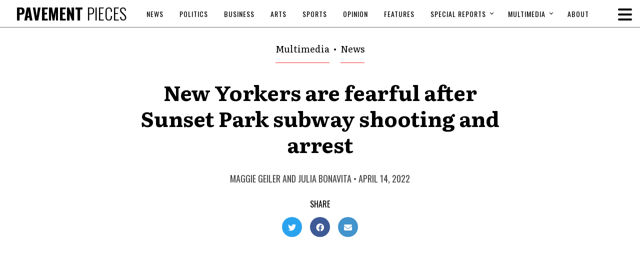

--- FILE ---
content_type: text/html; charset=UTF-8
request_url: https://pavementpieces.com/new-yorkers-are-fearful-after-sunset-park-subway-shooting-and-arrest/
body_size: 12628
content:
<!doctype html>
<html dir="ltr" lang="en-US" prefix="og: https://ogp.me/ns#">
<head>
    <meta charset="UTF-8">
    

    <link rel="alternate" type="application/rss+xml" title="Pavement Pieces" href="https://pavementpieces.com/feed/" />

    <meta name="apple-mobile-web-app-title" content="Pavement Pieces" />
    <meta name="viewport" content="width=device-width, initial-scale=1" />

    <link type="image/x-icon" rel="icon" href="https://pavementpieces.com/wp-content/themes/wp-pavementpieces/favicon.ico" />
    <link type="image/x-icon" rel="icon" href="https://pavementpieces.com/wp-content/themes/wp-pavementpieces/favicon.ico" />
    <link rel="apple-touch-icon" sizes="57x57" href="https://pavementpieces.com/wp-content/themes/wp-pavementpieces/assets/icons/apple-icon-57x57.png" />
    <link rel="apple-touch-icon" sizes="60x60" href="https://pavementpieces.com/wp-content/themes/wp-pavementpieces/assets/icons/apple-icon-60x60.png" />
    <link rel="apple-touch-icon" sizes="72x72" href="https://pavementpieces.com/wp-content/themes/wp-pavementpieces/assets/icons/apple-icon-72x72.png" />
    <link rel="apple-touch-icon" sizes="76x76" href="https://pavementpieces.com/wp-content/themes/wp-pavementpieces/assets/icons/apple-icon-76x76.png" />
    <link rel="apple-touch-icon" sizes="114x114" href="https://pavementpieces.com/wp-content/themes/wp-pavementpieces/assets/icons/apple-icon-114x114.png" />
    <link rel="apple-touch-icon" sizes="120x120" href="https://pavementpieces.com/wp-content/themes/wp-pavementpieces/assets/icons/apple-icon-120x120.png" />
    <link rel="apple-touch-icon" sizes="144x144" href="https://pavementpieces.com/wp-content/themes/wp-pavementpieces/assets/icons/apple-icon-144x144.png" />
    <link rel="apple-touch-icon" sizes="152x152" href="https://pavementpieces.com/wp-content/themes/wp-pavementpieces/assets/icons/apple-icon-152x152.png" />
    <link rel="apple-touch-icon" sizes="180x180" href="https://pavementpieces.com/wp-content/themes/wp-pavementpieces/assets/icons/apple-icon-180x180.png" />
    <link rel="icon" type="image/png" sizes="192x192" href="https://pavementpieces.com/wp-content/themes/wp-pavementpieces/assets/icons/android-icon-192x192.png" />

    <meta name="msapplication-TileColor" content="#000000" />
    <meta name="theme-color" content="#000000" />

    
		<!-- All in One SEO 4.7.3.1 - aioseo.com -->
		<title>New Yorkers are fearful after Sunset Park subway shooting and arrest - Pavement Pieces</title>
		<meta name="description" content="Although there’s an increased police presence, some feel this is a part of a bigger issue of subway safety in the city." />
		<meta name="robots" content="max-image-preview:large" />
		<link rel="canonical" href="https://pavementpieces.com/new-yorkers-are-fearful-after-sunset-park-subway-shooting-and-arrest/" />
		<meta name="generator" content="All in One SEO (AIOSEO) 4.7.3.1" />
		<meta property="og:locale" content="en_US" />
		<meta property="og:site_name" content="Pavement Pieces - From New York to the Nation" />
		<meta property="og:type" content="article" />
		<meta property="og:title" content="New Yorkers are fearful after Sunset Park subway shooting and arrest - Pavement Pieces" />
		<meta property="og:description" content="Although there’s an increased police presence, some feel this is a part of a bigger issue of subway safety in the city." />
		<meta property="og:url" content="https://pavementpieces.com/new-yorkers-are-fearful-after-sunset-park-subway-shooting-and-arrest/" />
		<meta property="article:published_time" content="2022-04-14T19:43:49+00:00" />
		<meta property="article:modified_time" content="2022-05-02T21:06:07+00:00" />
		<meta name="twitter:card" content="summary_large_image" />
		<meta name="twitter:title" content="New Yorkers are fearful after Sunset Park subway shooting and arrest - Pavement Pieces" />
		<meta name="twitter:description" content="Although there’s an increased police presence, some feel this is a part of a bigger issue of subway safety in the city." />
		<script type="application/ld+json" class="aioseo-schema">
			{"@context":"https:\/\/schema.org","@graph":[{"@type":"BlogPosting","@id":"https:\/\/pavementpieces.com\/new-yorkers-are-fearful-after-sunset-park-subway-shooting-and-arrest\/#blogposting","name":"New Yorkers are fearful after Sunset Park subway shooting and arrest - Pavement Pieces","headline":"New Yorkers are fearful after Sunset Park subway shooting and arrest","author":{"@id":"https:\/\/pavementpieces.com\/author\/maggie-geiler-and-julia-bonavita\/#author"},"publisher":{"@id":"https:\/\/pavementpieces.com\/#organization"},"image":{"@type":"ImageObject","url":"https:\/\/pavementpieces.com\/wp-content\/uploads\/2022\/04\/aSubwayshooting.png","width":641,"height":357},"datePublished":"2022-04-14T15:43:49-04:00","dateModified":"2022-05-02T17:06:07-04:00","inLanguage":"en-US","mainEntityOfPage":{"@id":"https:\/\/pavementpieces.com\/new-yorkers-are-fearful-after-sunset-park-subway-shooting-and-arrest\/#webpage"},"isPartOf":{"@id":"https:\/\/pavementpieces.com\/new-yorkers-are-fearful-after-sunset-park-subway-shooting-and-arrest\/#webpage"},"articleSection":"Multimedia, News, Maggie Geiler and Julia Bonavita"},{"@type":"BreadcrumbList","@id":"https:\/\/pavementpieces.com\/new-yorkers-are-fearful-after-sunset-park-subway-shooting-and-arrest\/#breadcrumblist","itemListElement":[{"@type":"ListItem","@id":"https:\/\/pavementpieces.com\/#listItem","position":1,"name":"Home","item":"https:\/\/pavementpieces.com\/","nextItem":"https:\/\/pavementpieces.com\/new-yorkers-are-fearful-after-sunset-park-subway-shooting-and-arrest\/#listItem"},{"@type":"ListItem","@id":"https:\/\/pavementpieces.com\/new-yorkers-are-fearful-after-sunset-park-subway-shooting-and-arrest\/#listItem","position":2,"name":"New Yorkers are fearful after Sunset Park subway shooting and arrest","previousItem":"https:\/\/pavementpieces.com\/#listItem"}]},{"@type":"Organization","@id":"https:\/\/pavementpieces.com\/#organization","name":"Pavement Pieces","description":"From New York to the Nation","url":"https:\/\/pavementpieces.com\/"},{"@type":"Person","@id":"https:\/\/pavementpieces.com\/author\/maggie-geiler-and-julia-bonavita\/#author","url":"https:\/\/pavementpieces.com\/author\/maggie-geiler-and-julia-bonavita\/","name":"Maggie Geiler and Julia Bonavita","image":{"@type":"ImageObject","@id":"https:\/\/pavementpieces.com\/new-yorkers-are-fearful-after-sunset-park-subway-shooting-and-arrest\/#authorImage","url":"https:\/\/secure.gravatar.com\/avatar\/2f45b113ac4b67fdfe824a0597eeaa2c?s=96&d=mm&r=g","width":96,"height":96,"caption":"Maggie Geiler and Julia Bonavita"}},{"@type":"WebPage","@id":"https:\/\/pavementpieces.com\/new-yorkers-are-fearful-after-sunset-park-subway-shooting-and-arrest\/#webpage","url":"https:\/\/pavementpieces.com\/new-yorkers-are-fearful-after-sunset-park-subway-shooting-and-arrest\/","name":"New Yorkers are fearful after Sunset Park subway shooting and arrest - Pavement Pieces","description":"Although there\u2019s an increased police presence, some feel this is a part of a bigger issue of subway safety in the city.","inLanguage":"en-US","isPartOf":{"@id":"https:\/\/pavementpieces.com\/#website"},"breadcrumb":{"@id":"https:\/\/pavementpieces.com\/new-yorkers-are-fearful-after-sunset-park-subway-shooting-and-arrest\/#breadcrumblist"},"author":{"@id":"https:\/\/pavementpieces.com\/author\/maggie-geiler-and-julia-bonavita\/#author"},"creator":{"@id":"https:\/\/pavementpieces.com\/author\/maggie-geiler-and-julia-bonavita\/#author"},"image":{"@type":"ImageObject","url":"https:\/\/pavementpieces.com\/wp-content\/uploads\/2022\/04\/aSubwayshooting.png","@id":"https:\/\/pavementpieces.com\/new-yorkers-are-fearful-after-sunset-park-subway-shooting-and-arrest\/#mainImage","width":641,"height":357},"primaryImageOfPage":{"@id":"https:\/\/pavementpieces.com\/new-yorkers-are-fearful-after-sunset-park-subway-shooting-and-arrest\/#mainImage"},"datePublished":"2022-04-14T15:43:49-04:00","dateModified":"2022-05-02T17:06:07-04:00"},{"@type":"WebSite","@id":"https:\/\/pavementpieces.com\/#website","url":"https:\/\/pavementpieces.com\/","name":"Pavement Pieces","description":"From New York to the Nation","inLanguage":"en-US","publisher":{"@id":"https:\/\/pavementpieces.com\/#organization"}}]}
		</script>
		<!-- All in One SEO -->


	<!-- This site is optimized with the Yoast SEO plugin v23.7 - https://yoast.com/wordpress/plugins/seo/ -->
	<link rel="canonical" href="https://pavementpieces.com/new-yorkers-are-fearful-after-sunset-park-subway-shooting-and-arrest/" />
	<meta property="og:locale" content="en_US" />
	<meta property="og:type" content="article" />
	<meta property="og:title" content="New Yorkers are fearful after Sunset Park subway shooting and arrest - Pavement Pieces" />
	<meta property="og:description" content="Although there’s an increased police presence, some feel this is a part of a bigger issue of subway safety in the city." />
	<meta property="og:url" content="https://pavementpieces.com/new-yorkers-are-fearful-after-sunset-park-subway-shooting-and-arrest/" />
	<meta property="og:site_name" content="Pavement Pieces" />
	<meta property="article:published_time" content="2022-04-14T19:43:49+00:00" />
	<meta property="article:modified_time" content="2022-05-02T21:06:07+00:00" />
	<meta property="og:image" content="https://pavementpieces.com/wp-content/uploads/2022/04/aSubwayshooting.png" />
	<meta property="og:image:width" content="641" />
	<meta property="og:image:height" content="357" />
	<meta property="og:image:type" content="image/png" />
	<meta name="author" content="Maggie Geiler and Julia Bonavita" />
	<meta name="twitter:card" content="summary_large_image" />
	<meta name="twitter:label1" content="Written by" />
	<meta name="twitter:data1" content="Maggie Geiler and Julia Bonavita" />
	<script type="application/ld+json" class="yoast-schema-graph">{"@context":"https://schema.org","@graph":[{"@type":"WebPage","@id":"https://pavementpieces.com/new-yorkers-are-fearful-after-sunset-park-subway-shooting-and-arrest/","url":"https://pavementpieces.com/new-yorkers-are-fearful-after-sunset-park-subway-shooting-and-arrest/","name":"New Yorkers are fearful after Sunset Park subway shooting and arrest - Pavement Pieces","isPartOf":{"@id":"https://pavementpieces.com/#website"},"primaryImageOfPage":{"@id":"https://pavementpieces.com/new-yorkers-are-fearful-after-sunset-park-subway-shooting-and-arrest/#primaryimage"},"image":{"@id":"https://pavementpieces.com/new-yorkers-are-fearful-after-sunset-park-subway-shooting-and-arrest/#primaryimage"},"thumbnailUrl":"https://pavementpieces.com/wp-content/uploads/2022/04/aSubwayshooting.png","datePublished":"2022-04-14T19:43:49+00:00","dateModified":"2022-05-02T21:06:07+00:00","author":{"@id":"https://pavementpieces.com/#/schema/person/d926ec41aff8008e484096964a5be8fd"},"breadcrumb":{"@id":"https://pavementpieces.com/new-yorkers-are-fearful-after-sunset-park-subway-shooting-and-arrest/#breadcrumb"},"inLanguage":"en-US","potentialAction":[{"@type":"ReadAction","target":["https://pavementpieces.com/new-yorkers-are-fearful-after-sunset-park-subway-shooting-and-arrest/"]}]},{"@type":"ImageObject","inLanguage":"en-US","@id":"https://pavementpieces.com/new-yorkers-are-fearful-after-sunset-park-subway-shooting-and-arrest/#primaryimage","url":"https://pavementpieces.com/wp-content/uploads/2022/04/aSubwayshooting.png","contentUrl":"https://pavementpieces.com/wp-content/uploads/2022/04/aSubwayshooting.png","width":641,"height":357},{"@type":"BreadcrumbList","@id":"https://pavementpieces.com/new-yorkers-are-fearful-after-sunset-park-subway-shooting-and-arrest/#breadcrumb","itemListElement":[{"@type":"ListItem","position":1,"name":"Home","item":"https://pavementpieces.com/"},{"@type":"ListItem","position":2,"name":"New Yorkers are fearful after Sunset Park subway shooting and arrest"}]},{"@type":"WebSite","@id":"https://pavementpieces.com/#website","url":"https://pavementpieces.com/","name":"Pavement Pieces","description":"From New York to the Nation","potentialAction":[{"@type":"SearchAction","target":{"@type":"EntryPoint","urlTemplate":"https://pavementpieces.com/?s={search_term_string}"},"query-input":{"@type":"PropertyValueSpecification","valueRequired":true,"valueName":"search_term_string"}}],"inLanguage":"en-US"},{"@type":"Person","@id":"https://pavementpieces.com/#/schema/person/d926ec41aff8008e484096964a5be8fd","name":"Maggie Geiler and Julia Bonavita","image":{"@type":"ImageObject","inLanguage":"en-US","@id":"https://pavementpieces.com/#/schema/person/image/5f3584212464a6879dd63ed780c62bb5","url":"https://secure.gravatar.com/avatar/2f45b113ac4b67fdfe824a0597eeaa2c?s=96&d=mm&r=g","contentUrl":"https://secure.gravatar.com/avatar/2f45b113ac4b67fdfe824a0597eeaa2c?s=96&d=mm&r=g","caption":"Maggie Geiler and Julia Bonavita"},"url":"https://pavementpieces.com/author/maggie-geiler-and-julia-bonavita/"}]}</script>
	<!-- / Yoast SEO plugin. -->


<link rel='dns-prefetch' href='//www.googletagmanager.com' />
<link rel='dns-prefetch' href='//fonts.googleapis.com' />
<link rel='dns-prefetch' href='//use.fontawesome.com' />
<link rel="alternate" type="application/rss+xml" title="Pavement Pieces &raquo; New Yorkers are fearful after Sunset Park subway shooting and arrest Comments Feed" href="https://pavementpieces.com/new-yorkers-are-fearful-after-sunset-park-subway-shooting-and-arrest/feed/" />
		<!-- This site uses the Google Analytics by MonsterInsights plugin v9.11.1 - Using Analytics tracking - https://www.monsterinsights.com/ -->
							<script src="//www.googletagmanager.com/gtag/js?id=G-HB1ZFR4BS9"  data-cfasync="false" data-wpfc-render="false" type="text/javascript" async></script>
			<script data-cfasync="false" data-wpfc-render="false" type="text/javascript">
				var mi_version = '9.11.1';
				var mi_track_user = true;
				var mi_no_track_reason = '';
								var MonsterInsightsDefaultLocations = {"page_location":"https:\/\/pavementpieces.com\/new-yorkers-are-fearful-after-sunset-park-subway-shooting-and-arrest\/"};
								if ( typeof MonsterInsightsPrivacyGuardFilter === 'function' ) {
					var MonsterInsightsLocations = (typeof MonsterInsightsExcludeQuery === 'object') ? MonsterInsightsPrivacyGuardFilter( MonsterInsightsExcludeQuery ) : MonsterInsightsPrivacyGuardFilter( MonsterInsightsDefaultLocations );
				} else {
					var MonsterInsightsLocations = (typeof MonsterInsightsExcludeQuery === 'object') ? MonsterInsightsExcludeQuery : MonsterInsightsDefaultLocations;
				}

								var disableStrs = [
										'ga-disable-G-HB1ZFR4BS9',
									];

				/* Function to detect opted out users */
				function __gtagTrackerIsOptedOut() {
					for (var index = 0; index < disableStrs.length; index++) {
						if (document.cookie.indexOf(disableStrs[index] + '=true') > -1) {
							return true;
						}
					}

					return false;
				}

				/* Disable tracking if the opt-out cookie exists. */
				if (__gtagTrackerIsOptedOut()) {
					for (var index = 0; index < disableStrs.length; index++) {
						window[disableStrs[index]] = true;
					}
				}

				/* Opt-out function */
				function __gtagTrackerOptout() {
					for (var index = 0; index < disableStrs.length; index++) {
						document.cookie = disableStrs[index] + '=true; expires=Thu, 31 Dec 2099 23:59:59 UTC; path=/';
						window[disableStrs[index]] = true;
					}
				}

				if ('undefined' === typeof gaOptout) {
					function gaOptout() {
						__gtagTrackerOptout();
					}
				}
								window.dataLayer = window.dataLayer || [];

				window.MonsterInsightsDualTracker = {
					helpers: {},
					trackers: {},
				};
				if (mi_track_user) {
					function __gtagDataLayer() {
						dataLayer.push(arguments);
					}

					function __gtagTracker(type, name, parameters) {
						if (!parameters) {
							parameters = {};
						}

						if (parameters.send_to) {
							__gtagDataLayer.apply(null, arguments);
							return;
						}

						if (type === 'event') {
														parameters.send_to = monsterinsights_frontend.v4_id;
							var hookName = name;
							if (typeof parameters['event_category'] !== 'undefined') {
								hookName = parameters['event_category'] + ':' + name;
							}

							if (typeof MonsterInsightsDualTracker.trackers[hookName] !== 'undefined') {
								MonsterInsightsDualTracker.trackers[hookName](parameters);
							} else {
								__gtagDataLayer('event', name, parameters);
							}
							
						} else {
							__gtagDataLayer.apply(null, arguments);
						}
					}

					__gtagTracker('js', new Date());
					__gtagTracker('set', {
						'developer_id.dZGIzZG': true,
											});
					if ( MonsterInsightsLocations.page_location ) {
						__gtagTracker('set', MonsterInsightsLocations);
					}
										__gtagTracker('config', 'G-HB1ZFR4BS9', {"forceSSL":"true","link_attribution":"true"} );
										window.gtag = __gtagTracker;										(function () {
						/* https://developers.google.com/analytics/devguides/collection/analyticsjs/ */
						/* ga and __gaTracker compatibility shim. */
						var noopfn = function () {
							return null;
						};
						var newtracker = function () {
							return new Tracker();
						};
						var Tracker = function () {
							return null;
						};
						var p = Tracker.prototype;
						p.get = noopfn;
						p.set = noopfn;
						p.send = function () {
							var args = Array.prototype.slice.call(arguments);
							args.unshift('send');
							__gaTracker.apply(null, args);
						};
						var __gaTracker = function () {
							var len = arguments.length;
							if (len === 0) {
								return;
							}
							var f = arguments[len - 1];
							if (typeof f !== 'object' || f === null || typeof f.hitCallback !== 'function') {
								if ('send' === arguments[0]) {
									var hitConverted, hitObject = false, action;
									if ('event' === arguments[1]) {
										if ('undefined' !== typeof arguments[3]) {
											hitObject = {
												'eventAction': arguments[3],
												'eventCategory': arguments[2],
												'eventLabel': arguments[4],
												'value': arguments[5] ? arguments[5] : 1,
											}
										}
									}
									if ('pageview' === arguments[1]) {
										if ('undefined' !== typeof arguments[2]) {
											hitObject = {
												'eventAction': 'page_view',
												'page_path': arguments[2],
											}
										}
									}
									if (typeof arguments[2] === 'object') {
										hitObject = arguments[2];
									}
									if (typeof arguments[5] === 'object') {
										Object.assign(hitObject, arguments[5]);
									}
									if ('undefined' !== typeof arguments[1].hitType) {
										hitObject = arguments[1];
										if ('pageview' === hitObject.hitType) {
											hitObject.eventAction = 'page_view';
										}
									}
									if (hitObject) {
										action = 'timing' === arguments[1].hitType ? 'timing_complete' : hitObject.eventAction;
										hitConverted = mapArgs(hitObject);
										__gtagTracker('event', action, hitConverted);
									}
								}
								return;
							}

							function mapArgs(args) {
								var arg, hit = {};
								var gaMap = {
									'eventCategory': 'event_category',
									'eventAction': 'event_action',
									'eventLabel': 'event_label',
									'eventValue': 'event_value',
									'nonInteraction': 'non_interaction',
									'timingCategory': 'event_category',
									'timingVar': 'name',
									'timingValue': 'value',
									'timingLabel': 'event_label',
									'page': 'page_path',
									'location': 'page_location',
									'title': 'page_title',
									'referrer' : 'page_referrer',
								};
								for (arg in args) {
																		if (!(!args.hasOwnProperty(arg) || !gaMap.hasOwnProperty(arg))) {
										hit[gaMap[arg]] = args[arg];
									} else {
										hit[arg] = args[arg];
									}
								}
								return hit;
							}

							try {
								f.hitCallback();
							} catch (ex) {
							}
						};
						__gaTracker.create = newtracker;
						__gaTracker.getByName = newtracker;
						__gaTracker.getAll = function () {
							return [];
						};
						__gaTracker.remove = noopfn;
						__gaTracker.loaded = true;
						window['__gaTracker'] = __gaTracker;
					})();
									} else {
										console.log("");
					(function () {
						function __gtagTracker() {
							return null;
						}

						window['__gtagTracker'] = __gtagTracker;
						window['gtag'] = __gtagTracker;
					})();
									}
			</script>
							<!-- / Google Analytics by MonsterInsights -->
		<link rel='stylesheet' id='font-0-css' href='https://fonts.googleapis.com/css?family=Literata%3A400%2C400i%2C700%2C700i%7COswald%3A300%2C400%2C600%2C700%7C&#038;ver=1.0' type='text/css' media='all' />
<link rel='stylesheet' id='font-awesome-css' href='https://pavementpieces.com/wp-content/themes/wp-pavementpieces/assets/vendors/font-awesome/css/fontawesome-all.min.css?ver=5.0.10' type='text/css' media='all' />
<link rel='stylesheet' id='screen-css' href='https://pavementpieces.com/wp-content/themes/wp-pavementpieces/assets/stylesheets/screen.css?ver=1.8' type='text/css' media='screen' />
<link rel='stylesheet' id='print-css' href='https://pavementpieces.com/wp-content/themes/wp-pavementpieces/assets/stylesheets/print.css?ver=1.8' type='text/css' media='print' />
<style id='classic-theme-styles-inline-css' type='text/css'>
/*! This file is auto-generated */
.wp-block-button__link{color:#fff;background-color:#32373c;border-radius:9999px;box-shadow:none;text-decoration:none;padding:calc(.667em + 2px) calc(1.333em + 2px);font-size:1.125em}.wp-block-file__button{background:#32373c;color:#fff;text-decoration:none}
</style>
<style id='global-styles-inline-css' type='text/css'>
body{--wp--preset--color--black: #000000;--wp--preset--color--cyan-bluish-gray: #abb8c3;--wp--preset--color--white: #ffffff;--wp--preset--color--pale-pink: #f78da7;--wp--preset--color--vivid-red: #cf2e2e;--wp--preset--color--luminous-vivid-orange: #ff6900;--wp--preset--color--luminous-vivid-amber: #fcb900;--wp--preset--color--light-green-cyan: #7bdcb5;--wp--preset--color--vivid-green-cyan: #00d084;--wp--preset--color--pale-cyan-blue: #8ed1fc;--wp--preset--color--vivid-cyan-blue: #0693e3;--wp--preset--color--vivid-purple: #9b51e0;--wp--preset--gradient--vivid-cyan-blue-to-vivid-purple: linear-gradient(135deg,rgba(6,147,227,1) 0%,rgb(155,81,224) 100%);--wp--preset--gradient--light-green-cyan-to-vivid-green-cyan: linear-gradient(135deg,rgb(122,220,180) 0%,rgb(0,208,130) 100%);--wp--preset--gradient--luminous-vivid-amber-to-luminous-vivid-orange: linear-gradient(135deg,rgba(252,185,0,1) 0%,rgba(255,105,0,1) 100%);--wp--preset--gradient--luminous-vivid-orange-to-vivid-red: linear-gradient(135deg,rgba(255,105,0,1) 0%,rgb(207,46,46) 100%);--wp--preset--gradient--very-light-gray-to-cyan-bluish-gray: linear-gradient(135deg,rgb(238,238,238) 0%,rgb(169,184,195) 100%);--wp--preset--gradient--cool-to-warm-spectrum: linear-gradient(135deg,rgb(74,234,220) 0%,rgb(151,120,209) 20%,rgb(207,42,186) 40%,rgb(238,44,130) 60%,rgb(251,105,98) 80%,rgb(254,248,76) 100%);--wp--preset--gradient--blush-light-purple: linear-gradient(135deg,rgb(255,206,236) 0%,rgb(152,150,240) 100%);--wp--preset--gradient--blush-bordeaux: linear-gradient(135deg,rgb(254,205,165) 0%,rgb(254,45,45) 50%,rgb(107,0,62) 100%);--wp--preset--gradient--luminous-dusk: linear-gradient(135deg,rgb(255,203,112) 0%,rgb(199,81,192) 50%,rgb(65,88,208) 100%);--wp--preset--gradient--pale-ocean: linear-gradient(135deg,rgb(255,245,203) 0%,rgb(182,227,212) 50%,rgb(51,167,181) 100%);--wp--preset--gradient--electric-grass: linear-gradient(135deg,rgb(202,248,128) 0%,rgb(113,206,126) 100%);--wp--preset--gradient--midnight: linear-gradient(135deg,rgb(2,3,129) 0%,rgb(40,116,252) 100%);--wp--preset--font-size--small: 13px;--wp--preset--font-size--medium: 20px;--wp--preset--font-size--large: 36px;--wp--preset--font-size--x-large: 42px;--wp--preset--spacing--20: 0.44rem;--wp--preset--spacing--30: 0.67rem;--wp--preset--spacing--40: 1rem;--wp--preset--spacing--50: 1.5rem;--wp--preset--spacing--60: 2.25rem;--wp--preset--spacing--70: 3.38rem;--wp--preset--spacing--80: 5.06rem;--wp--preset--shadow--natural: 6px 6px 9px rgba(0, 0, 0, 0.2);--wp--preset--shadow--deep: 12px 12px 50px rgba(0, 0, 0, 0.4);--wp--preset--shadow--sharp: 6px 6px 0px rgba(0, 0, 0, 0.2);--wp--preset--shadow--outlined: 6px 6px 0px -3px rgba(255, 255, 255, 1), 6px 6px rgba(0, 0, 0, 1);--wp--preset--shadow--crisp: 6px 6px 0px rgba(0, 0, 0, 1);}:where(.is-layout-flex){gap: 0.5em;}:where(.is-layout-grid){gap: 0.5em;}body .is-layout-flex{display: flex;}body .is-layout-flex{flex-wrap: wrap;align-items: center;}body .is-layout-flex > *{margin: 0;}body .is-layout-grid{display: grid;}body .is-layout-grid > *{margin: 0;}:where(.wp-block-columns.is-layout-flex){gap: 2em;}:where(.wp-block-columns.is-layout-grid){gap: 2em;}:where(.wp-block-post-template.is-layout-flex){gap: 1.25em;}:where(.wp-block-post-template.is-layout-grid){gap: 1.25em;}.has-black-color{color: var(--wp--preset--color--black) !important;}.has-cyan-bluish-gray-color{color: var(--wp--preset--color--cyan-bluish-gray) !important;}.has-white-color{color: var(--wp--preset--color--white) !important;}.has-pale-pink-color{color: var(--wp--preset--color--pale-pink) !important;}.has-vivid-red-color{color: var(--wp--preset--color--vivid-red) !important;}.has-luminous-vivid-orange-color{color: var(--wp--preset--color--luminous-vivid-orange) !important;}.has-luminous-vivid-amber-color{color: var(--wp--preset--color--luminous-vivid-amber) !important;}.has-light-green-cyan-color{color: var(--wp--preset--color--light-green-cyan) !important;}.has-vivid-green-cyan-color{color: var(--wp--preset--color--vivid-green-cyan) !important;}.has-pale-cyan-blue-color{color: var(--wp--preset--color--pale-cyan-blue) !important;}.has-vivid-cyan-blue-color{color: var(--wp--preset--color--vivid-cyan-blue) !important;}.has-vivid-purple-color{color: var(--wp--preset--color--vivid-purple) !important;}.has-black-background-color{background-color: var(--wp--preset--color--black) !important;}.has-cyan-bluish-gray-background-color{background-color: var(--wp--preset--color--cyan-bluish-gray) !important;}.has-white-background-color{background-color: var(--wp--preset--color--white) !important;}.has-pale-pink-background-color{background-color: var(--wp--preset--color--pale-pink) !important;}.has-vivid-red-background-color{background-color: var(--wp--preset--color--vivid-red) !important;}.has-luminous-vivid-orange-background-color{background-color: var(--wp--preset--color--luminous-vivid-orange) !important;}.has-luminous-vivid-amber-background-color{background-color: var(--wp--preset--color--luminous-vivid-amber) !important;}.has-light-green-cyan-background-color{background-color: var(--wp--preset--color--light-green-cyan) !important;}.has-vivid-green-cyan-background-color{background-color: var(--wp--preset--color--vivid-green-cyan) !important;}.has-pale-cyan-blue-background-color{background-color: var(--wp--preset--color--pale-cyan-blue) !important;}.has-vivid-cyan-blue-background-color{background-color: var(--wp--preset--color--vivid-cyan-blue) !important;}.has-vivid-purple-background-color{background-color: var(--wp--preset--color--vivid-purple) !important;}.has-black-border-color{border-color: var(--wp--preset--color--black) !important;}.has-cyan-bluish-gray-border-color{border-color: var(--wp--preset--color--cyan-bluish-gray) !important;}.has-white-border-color{border-color: var(--wp--preset--color--white) !important;}.has-pale-pink-border-color{border-color: var(--wp--preset--color--pale-pink) !important;}.has-vivid-red-border-color{border-color: var(--wp--preset--color--vivid-red) !important;}.has-luminous-vivid-orange-border-color{border-color: var(--wp--preset--color--luminous-vivid-orange) !important;}.has-luminous-vivid-amber-border-color{border-color: var(--wp--preset--color--luminous-vivid-amber) !important;}.has-light-green-cyan-border-color{border-color: var(--wp--preset--color--light-green-cyan) !important;}.has-vivid-green-cyan-border-color{border-color: var(--wp--preset--color--vivid-green-cyan) !important;}.has-pale-cyan-blue-border-color{border-color: var(--wp--preset--color--pale-cyan-blue) !important;}.has-vivid-cyan-blue-border-color{border-color: var(--wp--preset--color--vivid-cyan-blue) !important;}.has-vivid-purple-border-color{border-color: var(--wp--preset--color--vivid-purple) !important;}.has-vivid-cyan-blue-to-vivid-purple-gradient-background{background: var(--wp--preset--gradient--vivid-cyan-blue-to-vivid-purple) !important;}.has-light-green-cyan-to-vivid-green-cyan-gradient-background{background: var(--wp--preset--gradient--light-green-cyan-to-vivid-green-cyan) !important;}.has-luminous-vivid-amber-to-luminous-vivid-orange-gradient-background{background: var(--wp--preset--gradient--luminous-vivid-amber-to-luminous-vivid-orange) !important;}.has-luminous-vivid-orange-to-vivid-red-gradient-background{background: var(--wp--preset--gradient--luminous-vivid-orange-to-vivid-red) !important;}.has-very-light-gray-to-cyan-bluish-gray-gradient-background{background: var(--wp--preset--gradient--very-light-gray-to-cyan-bluish-gray) !important;}.has-cool-to-warm-spectrum-gradient-background{background: var(--wp--preset--gradient--cool-to-warm-spectrum) !important;}.has-blush-light-purple-gradient-background{background: var(--wp--preset--gradient--blush-light-purple) !important;}.has-blush-bordeaux-gradient-background{background: var(--wp--preset--gradient--blush-bordeaux) !important;}.has-luminous-dusk-gradient-background{background: var(--wp--preset--gradient--luminous-dusk) !important;}.has-pale-ocean-gradient-background{background: var(--wp--preset--gradient--pale-ocean) !important;}.has-electric-grass-gradient-background{background: var(--wp--preset--gradient--electric-grass) !important;}.has-midnight-gradient-background{background: var(--wp--preset--gradient--midnight) !important;}.has-small-font-size{font-size: var(--wp--preset--font-size--small) !important;}.has-medium-font-size{font-size: var(--wp--preset--font-size--medium) !important;}.has-large-font-size{font-size: var(--wp--preset--font-size--large) !important;}.has-x-large-font-size{font-size: var(--wp--preset--font-size--x-large) !important;}
.wp-block-navigation a:where(:not(.wp-element-button)){color: inherit;}
:where(.wp-block-post-template.is-layout-flex){gap: 1.25em;}:where(.wp-block-post-template.is-layout-grid){gap: 1.25em;}
:where(.wp-block-columns.is-layout-flex){gap: 2em;}:where(.wp-block-columns.is-layout-grid){gap: 2em;}
.wp-block-pullquote{font-size: 1.5em;line-height: 1.6;}
</style>
<link rel='stylesheet' id='font-awesome-official-css' href='https://use.fontawesome.com/releases/v6.6.0/css/all.css' type='text/css' media='all' integrity="sha384-h/hnnw1Bi4nbpD6kE7nYfCXzovi622sY5WBxww8ARKwpdLj5kUWjRuyiXaD1U2JT" crossorigin="anonymous" />
<link rel='stylesheet' id='font-awesome-official-v4shim-css' href='https://use.fontawesome.com/releases/v6.6.0/css/v4-shims.css' type='text/css' media='all' integrity="sha384-Heamg4F/EELwbmnBJapxaWTkcdX/DCrJpYgSshI5BkI7xghn3RvDcpG+1xUJt/7K" crossorigin="anonymous" />
<script type="text/javascript" src="https://pavementpieces.com/wp-includes/js/jquery/jquery.min.js?ver=3.7.1" id="jquery-core-js"></script>
<script type="text/javascript" src="https://pavementpieces.com/wp-includes/js/jquery/jquery-migrate.min.js?ver=3.4.1" id="jquery-migrate-js"></script>
<script type="text/javascript" src="https://pavementpieces.com/wp-content/themes/wp-pavementpieces/assets/javascript/scripts.js?ver=1.8" id="scripts-js"></script>
<script type="text/javascript" src="https://pavementpieces.com/wp-content/plugins/google-analytics-for-wordpress/assets/js/frontend-gtag.min.js?ver=9.11.1" id="monsterinsights-frontend-script-js" async="async" data-wp-strategy="async"></script>
<script data-cfasync="false" data-wpfc-render="false" type="text/javascript" id='monsterinsights-frontend-script-js-extra'>/* <![CDATA[ */
var monsterinsights_frontend = {"js_events_tracking":"true","download_extensions":"doc,pdf,ppt,zip,xls,docx,pptx,xlsx","inbound_paths":"[{\"path\":\"\\\/go\\\/\",\"label\":\"affiliate\"},{\"path\":\"\\\/recommend\\\/\",\"label\":\"affiliate\"}]","home_url":"https:\/\/pavementpieces.com","hash_tracking":"false","v4_id":"G-HB1ZFR4BS9"};/* ]]> */
</script>

<!-- Google tag (gtag.js) snippet added by Site Kit -->

<!-- Google Analytics snippet added by Site Kit -->
<script type="text/javascript" src="https://www.googletagmanager.com/gtag/js?id=GT-PJ7PRBQ" id="google_gtagjs-js" async></script>
<script type="text/javascript" id="google_gtagjs-js-after">
/* <![CDATA[ */
window.dataLayer = window.dataLayer || [];function gtag(){dataLayer.push(arguments);}
gtag("set","linker",{"domains":["pavementpieces.com"]});
gtag("js", new Date());
gtag("set", "developer_id.dZTNiMT", true);
gtag("config", "GT-PJ7PRBQ");
/* ]]> */
</script>

<!-- End Google tag (gtag.js) snippet added by Site Kit -->
<link rel="https://api.w.org/" href="https://pavementpieces.com/wp-json/" /><link rel="alternate" type="application/json" href="https://pavementpieces.com/wp-json/wp/v2/posts/27721" /><link rel='shortlink' href='https://pavementpieces.com/?p=27721' />
<link rel="alternate" type="application/json+oembed" href="https://pavementpieces.com/wp-json/oembed/1.0/embed?url=https%3A%2F%2Fpavementpieces.com%2Fnew-yorkers-are-fearful-after-sunset-park-subway-shooting-and-arrest%2F" />
<link rel="alternate" type="text/xml+oembed" href="https://pavementpieces.com/wp-json/oembed/1.0/embed?url=https%3A%2F%2Fpavementpieces.com%2Fnew-yorkers-are-fearful-after-sunset-park-subway-shooting-and-arrest%2F&#038;format=xml" />

		<!-- GA Google Analytics @ https://m0n.co/ga -->
		<script async src="https://www.googletagmanager.com/gtag/js?id=UA-61176008-8"></script>
		<script>
			window.dataLayer = window.dataLayer || [];
			function gtag(){dataLayer.push(arguments);}
			gtag('js', new Date());
			gtag('config', 'UA-61176008-8');
		</script>

	<meta name="generator" content="Site Kit by Google 1.138.0" /><link rel="icon" href="https://pavementpieces.com/wp-content/uploads/2024/11/cropped-Pavement-Pieces-3-32x32.png" sizes="32x32" />
<link rel="icon" href="https://pavementpieces.com/wp-content/uploads/2024/11/cropped-Pavement-Pieces-3-192x192.png" sizes="192x192" />
<link rel="apple-touch-icon" href="https://pavementpieces.com/wp-content/uploads/2024/11/cropped-Pavement-Pieces-3-180x180.png" />
<meta name="msapplication-TileImage" content="https://pavementpieces.com/wp-content/uploads/2024/11/cropped-Pavement-Pieces-3-270x270.png" />
		<style type="text/css" id="wp-custom-css">
			.widget img {
    display: none;	
}

.widget p {
    display: block;
    font-size: 20px;
    font-size: 1.25rem;
    margin-bottom: 24px;
    margin-bottom: 1.5rem;
    padding-bottom: 24px;
    padding-bottom: 1.5rem;
    border-bottom: 1px solid silver;
}

.widget ul li a {
    display: block;
    margin-bottom: 24px;
    margin-bottom: 1.5rem;
    padding-bottom: 24px;
    padding-bottom: 1.5rem;
    border-bottom: 1px solid silver;
}

.widget a[href*="pavementpieces.com"] {
    display: none;
}

.post-heading.special-report {
	padding-bottom: 0;
}		</style>
		<style id="wpforms-css-vars-root">
				:root {
					--wpforms-field-border-radius: 3px;
--wpforms-field-border-style: solid;
--wpforms-field-border-size: 1px;
--wpforms-field-background-color: #ffffff;
--wpforms-field-border-color: rgba( 0, 0, 0, 0.25 );
--wpforms-field-border-color-spare: rgba( 0, 0, 0, 0.25 );
--wpforms-field-text-color: rgba( 0, 0, 0, 0.7 );
--wpforms-field-menu-color: #ffffff;
--wpforms-label-color: rgba( 0, 0, 0, 0.85 );
--wpforms-label-sublabel-color: rgba( 0, 0, 0, 0.55 );
--wpforms-label-error-color: #d63637;
--wpforms-button-border-radius: 3px;
--wpforms-button-border-style: none;
--wpforms-button-border-size: 1px;
--wpforms-button-background-color: #066aab;
--wpforms-button-border-color: #066aab;
--wpforms-button-text-color: #ffffff;
--wpforms-page-break-color: #066aab;
--wpforms-background-image: none;
--wpforms-background-position: center center;
--wpforms-background-repeat: no-repeat;
--wpforms-background-size: cover;
--wpforms-background-width: 100px;
--wpforms-background-height: 100px;
--wpforms-background-color: rgba( 0, 0, 0, 0 );
--wpforms-background-url: none;
--wpforms-container-padding: 0px;
--wpforms-container-border-style: none;
--wpforms-container-border-width: 1px;
--wpforms-container-border-color: #000000;
--wpforms-container-border-radius: 3px;
--wpforms-field-size-input-height: 43px;
--wpforms-field-size-input-spacing: 15px;
--wpforms-field-size-font-size: 16px;
--wpforms-field-size-line-height: 19px;
--wpforms-field-size-padding-h: 14px;
--wpforms-field-size-checkbox-size: 16px;
--wpforms-field-size-sublabel-spacing: 5px;
--wpforms-field-size-icon-size: 1;
--wpforms-label-size-font-size: 16px;
--wpforms-label-size-line-height: 19px;
--wpforms-label-size-sublabel-font-size: 14px;
--wpforms-label-size-sublabel-line-height: 17px;
--wpforms-button-size-font-size: 17px;
--wpforms-button-size-height: 41px;
--wpforms-button-size-padding-h: 15px;
--wpforms-button-size-margin-top: 10px;
--wpforms-container-shadow-size-box-shadow: none;

				}
			</style></head>
<body class="post-template-default single single-post postid-27721 single-format-standard header-small">
	<a class="skip-link screen-reader-text" href="#main">Skip to content</a>
    <header id="header" role="banner">
        <div class="header-top">
    <form class="search-form input-with-button" action="https://pavementpieces.com" role="search">
        <label class="screen-reader-text" for="search-text-1">Search</label>
        <input id="search-text-1" type="text" name="s" value="" placeholder="Search" />
        <button type="submit" class="submit">
            <i class="fas fa-search" aria-hidden="true"></i>
            <span class="screen-reader-text">Search</span>
        </button>
    </form>
    <div class="social-buttons">
        <a href="https://www.instagram.com/pavementpiecesnyu/" target="_blank" title="Instagram" aria-label="Instagram">
            <i class="fab fa-instagram" aria-hidden="true"></i>
            <span class="screen-reader-text">Instagram</span>
        </a>
        <a href="https://twitter.com/rtn_rny" target="_blank" title="Twitter" aria-label="Twitter">
            <i class="fab fa-x-twitter" aria-hidden="true"></i>
            <span class="screen-reader-text">Twitter</span>
        </a>
        <a href="https://www.linkedin.com/company/pavement-pieces/" target="_blank" title="LinkedIn" aria-label="LinkedIn">
            <i class="fab fa-linkedin-in" aria-hidden="true"></i>
            <span class="screen-reader-text">LinkedIn</span>
        </a>
        <a href="https://www.youtube.com/@pavementpiecesnyu" target="_blank" title="YouTube" aria-label="YouTube">
            <i class="fab fa-youtube" aria-hidden="true"></i>
            <span class="screen-reader-text">YouTube</span>
        </a>
    </div>
        </div>
        <div class="header-main">
            <div class="mask mask-gradient">&nbsp;</div>
            <div class="header-logo">
                <a href="https://pavementpieces.com">
                    Pavement <span>Pieces</span>                </a>
            </div>
        </div>
        <nav class="header-navigation navigation" role="navigation" aria-label="Main Navigation Menu">
<ul id="menu-material-main-menu" class="menu"><li id="menu-item-13834" class="menu-item menu-item-type-taxonomy menu-item-object-category current-post-ancestor current-menu-parent current-post-parent menu-item-13834"><a href="https://pavementpieces.com/category/news/">News</a></li>
<li id="menu-item-13839" class="menu-item menu-item-type-taxonomy menu-item-object-category menu-item-13839"><a href="https://pavementpieces.com/category/politics/">Politics</a></li>
<li id="menu-item-13837" class="menu-item menu-item-type-taxonomy menu-item-object-category menu-item-13837"><a href="https://pavementpieces.com/category/business/">Business</a></li>
<li id="menu-item-13836" class="menu-item menu-item-type-taxonomy menu-item-object-category menu-item-13836"><a href="https://pavementpieces.com/category/arts-entertainment/">Arts</a></li>
<li id="menu-item-29040" class="menu-item menu-item-type-taxonomy menu-item-object-category menu-item-29040"><a href="https://pavementpieces.com/category/sports/">Sports</a></li>
<li id="menu-item-29039" class="menu-item menu-item-type-taxonomy menu-item-object-category menu-item-29039"><a href="https://pavementpieces.com/category/opinion/">Opinion</a></li>
<li id="menu-item-13833" class="menu-item menu-item-type-taxonomy menu-item-object-category menu-item-13833"><a href="https://pavementpieces.com/category/features/">Features</a></li>
<li id="menu-item-20301" class="menu-item menu-item-type-post_type menu-item-object-page menu-item-has-children menu-item-20301"><a href="https://pavementpieces.com/special-reports/">Special Reports</a>
<ul class="sub-menu">
	<li id="menu-item-29046" class="menu-item menu-item-type-custom menu-item-object-custom menu-item-29046"><a href="https://pavementpieces.com/special-report/north-carolina-2024/">North Carolina 2024</a></li>
	<li id="menu-item-29038" class="menu-item menu-item-type-taxonomy menu-item-object-special_report menu-item-29038"><a href="https://pavementpieces.com/special-report/iowa-election-2023/">Iowa Election 2023</a></li>
	<li id="menu-item-28216" class="menu-item menu-item-type-custom menu-item-object-custom menu-item-28216"><a href="https://pavementpieces.com/special-report/wisconsin-election-2022/">Wisconsin Election 2022</a></li>
	<li id="menu-item-26759" class="menu-item menu-item-type-taxonomy menu-item-object-special_report menu-item-26759"><a href="https://pavementpieces.com/special-report/reporting-black-america/">Reporting Black America</a></li>
	<li id="menu-item-24555" class="menu-item menu-item-type-taxonomy menu-item-object-special_report menu-item-24555"><a href="https://pavementpieces.com/special-report/america-votes/">America Votes</a></li>
	<li id="menu-item-20306" class="menu-item menu-item-type-post_type menu-item-object-page menu-item-20306"><a href="https://pavementpieces.com/special-reports/">View All Special Reports</a></li>
</ul>
</li>
<li id="menu-item-13838" class="menu-item menu-item-type-taxonomy menu-item-object-category current-post-ancestor current-menu-parent current-post-parent menu-item-has-children menu-item-13838"><a href="https://pavementpieces.com/category/multimedia/">Multimedia</a>
<ul class="sub-menu">
	<li id="menu-item-13850" class="menu-item menu-item-type-taxonomy menu-item-object-category menu-item-13850"><a href="https://pavementpieces.com/category/multimedia/video/">Video</a></li>
	<li id="menu-item-13851" class="menu-item menu-item-type-taxonomy menu-item-object-category menu-item-13851"><a href="https://pavementpieces.com/category/multimedia/audio/">Audio</a></li>
	<li id="menu-item-13852" class="menu-item menu-item-type-taxonomy menu-item-object-category menu-item-13852"><a href="https://pavementpieces.com/category/multimedia/slideshows/">Slideshows</a></li>
	<li id="menu-item-13840" class="menu-item menu-item-type-taxonomy menu-item-object-category menu-item-13840"><a href="https://pavementpieces.com/category/multimedia/live-blog/">Live Blog</a></li>
</ul>
</li>
<li id="menu-item-19964" class="menu-item menu-item-type-post_type menu-item-object-page menu-item-19964"><a href="https://pavementpieces.com/about/">About</a></li>
</ul>        </nav>
        <a class="menu-toggle js-toggle-menu" href="#menu" title="Toggle Menu" aria-label="Toggle Menu">
            <div class="screen-reader-text">Toggle Menu</div>
            <i class="open fas fa-bars" aria-hidden="true"></i>
            <i class="close fas fa-times" aria-hidden="true"></i>
        </a>
    </header>
    <aside id="menu">
    <div class="social-buttons">
        <a href="https://www.instagram.com/pavementpiecesnyu/" target="_blank" title="Instagram" aria-label="Instagram">
            <i class="fab fa-instagram" aria-hidden="true"></i>
            <span class="screen-reader-text">Instagram</span>
        </a>
        <a href="https://twitter.com/rtn_rny" target="_blank" title="Twitter" aria-label="Twitter">
            <i class="fab fa-x-twitter" aria-hidden="true"></i>
            <span class="screen-reader-text">Twitter</span>
        </a>
        <a href="https://www.linkedin.com/company/pavement-pieces/" target="_blank" title="LinkedIn" aria-label="LinkedIn">
            <i class="fab fa-linkedin-in" aria-hidden="true"></i>
            <span class="screen-reader-text">LinkedIn</span>
        </a>
        <a href="https://www.youtube.com/@pavementpiecesnyu" target="_blank" title="YouTube" aria-label="YouTube">
            <i class="fab fa-youtube" aria-hidden="true"></i>
            <span class="screen-reader-text">YouTube</span>
        </a>
    </div>
        <div class="search-form-wrap">
    <form class="search-form input-with-button" action="https://pavementpieces.com" role="search">
        <label class="screen-reader-text" for="search-text-2">Search</label>
        <input id="search-text-2" type="text" name="s" value="" placeholder="Search" />
        <button type="submit" class="submit">
            <i class="fas fa-search" aria-hidden="true"></i>
            <span class="screen-reader-text">Search</span>
        </button>
    </form>
        </div>
<nav class="menu-material-main-menu-container"><ul id="menu-material-main-menu-1" class="menu"><li class="menu-item menu-item-type-taxonomy menu-item-object-category current-post-ancestor current-menu-parent current-post-parent menu-item-13834"><a href="https://pavementpieces.com/category/news/">News</a></li>
<li class="menu-item menu-item-type-taxonomy menu-item-object-category menu-item-13839"><a href="https://pavementpieces.com/category/politics/">Politics</a></li>
<li class="menu-item menu-item-type-taxonomy menu-item-object-category menu-item-13837"><a href="https://pavementpieces.com/category/business/">Business</a></li>
<li class="menu-item menu-item-type-taxonomy menu-item-object-category menu-item-13836"><a href="https://pavementpieces.com/category/arts-entertainment/">Arts</a></li>
<li class="menu-item menu-item-type-taxonomy menu-item-object-category menu-item-29040"><a href="https://pavementpieces.com/category/sports/">Sports</a></li>
<li class="menu-item menu-item-type-taxonomy menu-item-object-category menu-item-29039"><a href="https://pavementpieces.com/category/opinion/">Opinion</a></li>
<li class="menu-item menu-item-type-taxonomy menu-item-object-category menu-item-13833"><a href="https://pavementpieces.com/category/features/">Features</a></li>
<li class="menu-item menu-item-type-post_type menu-item-object-page menu-item-has-children menu-item-20301"><a href="https://pavementpieces.com/special-reports/">Special Reports</a>
<ul class="sub-menu">
	<li class="menu-item menu-item-type-custom menu-item-object-custom menu-item-29046"><a href="https://pavementpieces.com/special-report/north-carolina-2024/">North Carolina 2024</a></li>
	<li class="menu-item menu-item-type-taxonomy menu-item-object-special_report menu-item-29038"><a href="https://pavementpieces.com/special-report/iowa-election-2023/">Iowa Election 2023</a></li>
	<li class="menu-item menu-item-type-custom menu-item-object-custom menu-item-28216"><a href="https://pavementpieces.com/special-report/wisconsin-election-2022/">Wisconsin Election 2022</a></li>
	<li class="menu-item menu-item-type-taxonomy menu-item-object-special_report menu-item-26759"><a href="https://pavementpieces.com/special-report/reporting-black-america/">Reporting Black America</a></li>
	<li class="menu-item menu-item-type-taxonomy menu-item-object-special_report menu-item-24555"><a href="https://pavementpieces.com/special-report/america-votes/">America Votes</a></li>
	<li class="menu-item menu-item-type-post_type menu-item-object-page menu-item-20306"><a href="https://pavementpieces.com/special-reports/">View All Special Reports</a></li>
</ul>
</li>
<li class="menu-item menu-item-type-taxonomy menu-item-object-category current-post-ancestor current-menu-parent current-post-parent menu-item-has-children menu-item-13838"><a href="https://pavementpieces.com/category/multimedia/">Multimedia</a>
<ul class="sub-menu">
	<li class="menu-item menu-item-type-taxonomy menu-item-object-category menu-item-13850"><a href="https://pavementpieces.com/category/multimedia/video/">Video</a></li>
	<li class="menu-item menu-item-type-taxonomy menu-item-object-category menu-item-13851"><a href="https://pavementpieces.com/category/multimedia/audio/">Audio</a></li>
	<li class="menu-item menu-item-type-taxonomy menu-item-object-category menu-item-13852"><a href="https://pavementpieces.com/category/multimedia/slideshows/">Slideshows</a></li>
	<li class="menu-item menu-item-type-taxonomy menu-item-object-category menu-item-13840"><a href="https://pavementpieces.com/category/multimedia/live-blog/">Live Blog</a></li>
</ul>
</li>
<li class="menu-item menu-item-type-post_type menu-item-object-page menu-item-19964"><a href="https://pavementpieces.com/about/">About</a></li>
</ul></nav>    </aside>
    <main id="main" role="main">
    <article class="post-full">
        <div class="container narrow">
            <div class="post-heading">
                <p class="post-categories"><a href="https://pavementpieces.com/category/multimedia/" class="category"><span>Multimedia</span></a><span class="divider">&bull;</span><a href="https://pavementpieces.com/category/news/" class="category"><span>News</span></a></p>
                <h1 class="post-headline">New Yorkers are fearful after Sunset Park subway shooting and arrest</h1>
                <p class="post-byline"><a href="https://pavementpieces.com/author/maggie-geiler-and-julia-bonavita/" title="Posts by Maggie Geiler and Julia Bonavita" rel="author" itemprop="author" itemscope="itemscope" itemtype="https://schema.org/Person">Maggie Geiler and Julia Bonavita</a> <span class="divider">&bull;</span> April 14, 2022</p>
    <div class="share-buttons-wrap">
        <p class="text-header-sm textupper font-secondary margin-md">Share</p>
        <div class="share-buttons">
            <a class="share-button twitter" href="https://twitter.com/share?text=New%20Yorkers%20are%20fearful%20after%20Sunset%20Park%20subway%20shooting%20and%20arrest&url=https://pavementpieces.com/new-yorkers-are-fearful-after-sunset-park-subway-shooting-and-arrest/" target="_blank" title="Share to Twitter">
                <i class="fab fa-twitter" aria-hidden="true"></i>
                <span class="screen-reader-text">Share to Twitter</span>
            </a>
            <a class="share-button facebook" href="https://www.facebook.com/sharer.php?u=https://pavementpieces.com/new-yorkers-are-fearful-after-sunset-park-subway-shooting-and-arrest/" target="_blank" title="Share to Facebook">
                <i class="fab fa-facebook" aria-hidden="true"></i>
                <span class="screen-reader-text">Share to Facebook</span>
            </a>
            <a class="share-button email" href="mailto:?subject=New%20Yorkers%20are%20fearful%20after%20Sunset%20Park%20subway%20shooting%20and%20arrest&body=https://pavementpieces.com/new-yorkers-are-fearful-after-sunset-park-subway-shooting-and-arrest/" target="_blank" title="Email this article">
                <i class="fas fa-envelope" aria-hidden="true"></i>
                <span class="screen-reader-text">Email this article</span>
            </a>
        </div>
    </div>
            </div>
        </div>
    <div class="container wide">
        <div class="post-featured">
            <div class="embedContent widescreen"><iframe src="https://youtube.com/embed/7L9-zJV-LOI" scrolling="no"></iframe></div>
        </div>
    </div>
        <div class="container narrow">
            <div class="styles">
    <hr />
    <p class="text-header-md textupper font-secondary">Related Posts</p>
    <div class="grid">
        <div class="row break-lg">
            <div class="column width-six-lg">
    <a class="post-snippet default" href="https://pavementpieces.com/2025-05-15-black-neighborhood-destroyed-central-park/">
        <div class="post-snippet-image-wrap">
            <div class="post-snippet-image" style="background-image:url('https://pavementpieces.com/wp-content/uploads/2025/05/AFRICAN-AMERICAN-HISTORY-NYC-CENTRAL-PARK-NEWS-950x535.jpg');">
                <img width="1920" height="1082" src="https://pavementpieces.com/wp-content/uploads/2025/05/AFRICAN-AMERICAN-HISTORY-NYC-CENTRAL-PARK-NEWS.jpg" class="attachment-post-thumbnail size-post-thumbnail wp-post-image" alt="" decoding="async" loading="lazy" srcset="https://pavementpieces.com/wp-content/uploads/2025/05/AFRICAN-AMERICAN-HISTORY-NYC-CENTRAL-PARK-NEWS.jpg 1920w, https://pavementpieces.com/wp-content/uploads/2025/05/AFRICAN-AMERICAN-HISTORY-NYC-CENTRAL-PARK-NEWS-590x332.jpg 590w, https://pavementpieces.com/wp-content/uploads/2025/05/AFRICAN-AMERICAN-HISTORY-NYC-CENTRAL-PARK-NEWS-950x535.jpg 950w, https://pavementpieces.com/wp-content/uploads/2025/05/AFRICAN-AMERICAN-HISTORY-NYC-CENTRAL-PARK-NEWS-768x433.jpg 768w, https://pavementpieces.com/wp-content/uploads/2025/05/AFRICAN-AMERICAN-HISTORY-NYC-CENTRAL-PARK-NEWS-1536x866.jpg 1536w" sizes="(max-width: 1920px) 100vw, 1920px" />            </div>
            <i class="icon fas fa-play"></i>
        </div>
        <div class="post-snippet-info">
            <p class="post-snippet-categories"><span class="category"><span>Features</span></span><span class="divider">&bull;</span><span class="category"><span>Multimedia</span></span><span class="divider">&bull;</span><span class="category"><span>Video</span></span></p>
            <p class="post-snippet-headline">200 years later: The Black neighborhood destroyed to create Central Park</p>
            <p class="post-snippet-description">Central Park was home to shoeshiners, farmers and churches two centuries ago.&nbsp; The now-famous park is on land where neighborhoods [&hellip;]</p>
            <p class="post-snippet-byline">Randi Richardson <span class="divider">&bull;</span> May 15, 2025</p>
        </div>
    </a>
            </div>
            <div class="column width-six-lg">
    <a class="post-snippet default" href="https://pavementpieces.com/courthouse-protest-arrest-mahmoud-khalil/">
        <div class="post-snippet-image-wrap">
            <div class="post-snippet-image" style="background-image:url('https://pavementpieces.com/wp-content/uploads/2025/04/IMG_0646-950x538.jpeg');">
                <img width="1179" height="668" src="https://pavementpieces.com/wp-content/uploads/2025/04/IMG_0646.jpeg" class="attachment-post-thumbnail size-post-thumbnail wp-post-image" alt="" decoding="async" loading="lazy" srcset="https://pavementpieces.com/wp-content/uploads/2025/04/IMG_0646.jpeg 1179w, https://pavementpieces.com/wp-content/uploads/2025/04/IMG_0646-590x334.jpeg 590w, https://pavementpieces.com/wp-content/uploads/2025/04/IMG_0646-950x538.jpeg 950w, https://pavementpieces.com/wp-content/uploads/2025/04/IMG_0646-768x435.jpeg 768w" sizes="(max-width: 1179px) 100vw, 1179px" />            </div>
            <i class="icon fas fa-play"></i>
        </div>
        <div class="post-snippet-info">
            <p class="post-snippet-categories"><span class="category"><span>Multimedia</span></span><span class="divider">&bull;</span><span class="category"><span>News</span></span><span class="divider">&bull;</span><span class="category"><span>Video</span></span></p>
            <p class="post-snippet-headline">Thousands gather outside courthouse to protest arrest of Mahmoud Khalil</p>
            <p class="post-snippet-description">Lawyers representing Mahmoud Khalil, a 30-year-old Palestinian activist and recent Columbia University graduate, appeared in court to challenge his March [&hellip;]</p>
            <p class="post-snippet-byline">Sofie Kato <span class="divider">&bull;</span> April 2, 2025</p>
        </div>
    </a>
            </div>
        </div>
    </div>
    <div id="comments">
        <hr />
	<div id="respond" class="comment-respond">
		<h3 id="reply-title" class="comment-reply-title">Leave a Reply</h3><form action="https://pavementpieces.com/wp-comments-post.php" method="post" id="commentform" class="comment-form"><p class="comment-notes"><span id="email-notes">Your email address will not be published.</span> <span class="required-field-message">Required fields are marked <span class="required">*</span></span></p><p class="comment-form-comment"><label for="comment">Comment <span class="required">*</span></label> <textarea id="comment" name="comment" cols="45" rows="8" maxlength="65525" required="required"></textarea></p><p class="comment-form-author"><label for="author">Name <span class="required">*</span></label> <input id="author" name="author" type="text" value="" size="30" maxlength="245" autocomplete="name" required="required" /></p>
<p class="comment-form-email"><label for="email">Email <span class="required">*</span></label> <input id="email" name="email" type="text" value="" size="30" maxlength="100" aria-describedby="email-notes" autocomplete="email" required="required" /></p>
<p class="comment-form-url"><label for="url">Website</label> <input id="url" name="url" type="text" value="" size="30" maxlength="200" autocomplete="url" /></p>
<p class="form-submit"><input name="submit" type="submit" id="submit" class="submit" value="Post Comment" /> <input type='hidden' name='comment_post_ID' value='27721' id='comment_post_ID' />
<input type='hidden' name='comment_parent' id='comment_parent' value='0' />
</p><p style="display: none;"><input type="hidden" id="akismet_comment_nonce" name="akismet_comment_nonce" value="fca394cef3" /></p><p style="display: none !important;" class="akismet-fields-container" data-prefix="ak_"><label>&#916;<textarea name="ak_hp_textarea" cols="45" rows="8" maxlength="100"></textarea></label><input type="hidden" id="ak_js_1" name="ak_js" value="199"/><script>document.getElementById( "ak_js_1" ).setAttribute( "value", ( new Date() ).getTime() );</script></p></form>	</div><!-- #respond -->
	    </div>
            </div>
        </div>
    </article>
    </main>
    <footer id="footer" role="contentinfo">
        <div class="container">
            <div class="styles">
<p class="text-header-xs font-secondary">Copyright © 2024 — <a href="https://pavementpieces.com/">Pavement Pieces</a>. All Rights Reserved.</p>

                
                    <!--begin code -->

                    
                    <div class="pp-multiple-authors-boxes-wrapper pp-multiple-authors-wrapper pp-multiple-authors-layout-boxed multiple-authors-target-the-content box-post-id-28257 box-instance-id-1 ppma_boxes_28257"
                    data-post_id="28257"
                    data-instance_id="1"
                    data-additional_class="pp-multiple-authors-layout-boxed.multiple-authors-target-the-content"
                    data-original_class="pp-multiple-authors-boxes-wrapper pp-multiple-authors-wrapper box-post-id-28257 box-instance-id-1">
                                                                                    <h2 class="widget-title box-header-title">Author</h2>
                                                                            <span class="ppma-layout-prefix"></span>
                        <div class="ppma-author-category-wrap">
                                                                                                                                    <span class="ppma-category-group ppma-category-group- category-index-0">
                                                                                                                        <ul class="pp-multiple-authors-boxes-ul author-ul-0">
                                                                                                                                                                                                                                                                                                                                                                                                                                                                                                                                                                    
                                                                                                                    <li class="pp-multiple-authors-boxes-li author_index_0 author_maggie-geiler-and-julia-bonavita has-avatar">
                                                                                                                                                                                    <div class="pp-author-boxes-avatar">
                                                                    <div class="avatar-image">
                                                                                                                                                                                                                <img alt='Maggie Geiler and Julia Bonavita' src='https://secure.gravatar.com/avatar/2f45b113ac4b67fdfe824a0597eeaa2c?s=80&#038;d=mm&#038;r=g' srcset='https://secure.gravatar.com/avatar/2f45b113ac4b67fdfe824a0597eeaa2c?s=160&#038;d=mm&#038;r=g 2x' class='avatar avatar-80 photo' height='80' width='80' />                                                                                                                                                                                                            </div>
                                                                                                                                    </div>
                                                            
                                                            <div class="pp-author-boxes-avatar-details">
                                                                <div class="pp-author-boxes-name multiple-authors-name"><a href="https://pavementpieces.com/author/maggie-geiler-and-julia-bonavita/" rel="author" title="Maggie Geiler and Julia Bonavita" class="author url fn">Maggie Geiler and Julia Bonavita</a></div>                                                                                                                                                                                                        <p class="pp-author-boxes-description multiple-authors-description author-description-0">
                                                                                                                                                    </p>
                                                                                                                                
                                                                                                                                    <span class="pp-author-boxes-meta multiple-authors-links">
                                                                        <a href="https://pavementpieces.com/author/maggie-geiler-and-julia-bonavita/" title="View all posts">
                                                                            <span>View all posts</span>
                                                                        </a>
                                                                    </span>
                                                                                                                                <a class="ppma-author-user_email-profile-data ppma-author-field-meta ppma-author-field-type-email" aria-label="Email" href="mailto:maggie@pavementpeices.com"  target="_self"><span class="dashicons dashicons-email-alt"></span> </a>
                                                                                                                            </div>
                                                                                                                                                                                                                        </li>
                                                                                                                                                                                                                                    </ul>
                                                                            </span>
                                                                                                                        </div>
                        <span class="ppma-layout-suffix"></span>
                                            </div>
                    <!--end code -->
                    
                
                                <style>
                .pp-multiple-authors-boxes-wrapper.pp-multiple-authors-layout-boxed.multiple-authors-target-the-content .pp-author-boxes-avatar img { 
        width: 80px !important; 
        height: 80px !important; 
    }

    .pp-multiple-authors-boxes-wrapper.pp-multiple-authors-layout-boxed.multiple-authors-target-the-content .pp-author-boxes-avatar img {
        border-radius: 50% !important; 
    }

    .pp-multiple-authors-boxes-wrapper.pp-multiple-authors-layout-boxed.multiple-authors-target-the-content .pp-author-boxes-meta a {
        background-color: #655997 !important; 
    }

    .pp-multiple-authors-boxes-wrapper.pp-multiple-authors-layout-boxed.multiple-authors-target-the-content .pp-author-boxes-meta a {
        color: #ffffff !important; 
    }

    .pp-multiple-authors-boxes-wrapper.pp-multiple-authors-layout-boxed.multiple-authors-target-the-content .pp-author-boxes-meta a:hover {
        color: #ffffff !important; 
    }

    .pp-multiple-authors-boxes-wrapper.pp-multiple-authors-layout-boxed.multiple-authors-target-the-content .ppma-author-user_url-profile-data {
        background-color: #655997 !important; 
    }

    .pp-multiple-authors-boxes-wrapper.pp-multiple-authors-layout-boxed.multiple-authors-target-the-content .ppma-author-user_url-profile-data {
        border-radius: 100% !important; 
    }

    .pp-multiple-authors-boxes-wrapper.pp-multiple-authors-layout-boxed.multiple-authors-target-the-content .ppma-author-user_url-profile-data {
        color: #ffffff !important; 
    }

    .pp-multiple-authors-boxes-wrapper.pp-multiple-authors-layout-boxed.multiple-authors-target-the-content .ppma-author-user_url-profile-data:hover {
        color: #ffffff !important; 
    }

    .pp-multiple-authors-boxes-wrapper.pp-multiple-authors-layout-boxed.multiple-authors-target-the-content .ppma-author-user_email-profile-data {
        background-color: #655997 !important; 
    }

    .pp-multiple-authors-boxes-wrapper.pp-multiple-authors-layout-boxed.multiple-authors-target-the-content .ppma-author-user_email-profile-data {
        border-radius: 100% !important; 
    }

    .pp-multiple-authors-boxes-wrapper.pp-multiple-authors-layout-boxed.multiple-authors-target-the-content .ppma-author-user_email-profile-data {
        color: #ffffff !important; 
    }

    .pp-multiple-authors-boxes-wrapper.pp-multiple-authors-layout-boxed.multiple-authors-target-the-content .ppma-author-user_email-profile-data:hover {
        color: #ffffff !important; 
    }

    .pp-multiple-authors-boxes-wrapper.pp-multiple-authors-layout-boxed.multiple-authors-target-the-content .pp-author-boxes-recent-posts-title {
        border-bottom-style: dotted !important; 
    }

    .pp-multiple-authors-boxes-wrapper.pp-multiple-authors-layout-boxed.multiple-authors-target-the-content .pp-multiple-authors-boxes-li {
        border-style: solid !important; 
    }

    .pp-multiple-authors-boxes-wrapper.pp-multiple-authors-layout-boxed.multiple-authors-target-the-content .pp-multiple-authors-boxes-li {
        color: #3c434a !important; 
    }

    .pp-multiple-authors-boxes-wrapper.pp-multiple-authors-layout-boxed.multiple-authors-target-the-content .pp-multiple-authors-boxes-li {
        border-radius: px !important; 
    }

            </style>
        
                        <p class="font-secondary text-header-xs">Theme by Garrett Gardner.</p>
            </div>
        </div>
    </footer>
    <div id="mask" class="mask mask-black"></div>
<link rel='stylesheet' id='dashicons-css' href='https://pavementpieces.com/wp-includes/css/dashicons.min.css?ver=bd6200ea791aed541d3b2c95ba4978f4' type='text/css' media='all' />
<link rel='stylesheet' id='multiple-authors-widget-css-css' href='https://pavementpieces.com/wp-content/plugins/publishpress-authors/src/assets/css/multiple-authors-widget.css?ver=4.7.2' type='text/css' media='all' />
<style id='multiple-authors-widget-css-inline-css' type='text/css'>
:root { --ppa-color-scheme: #655997; --ppa-color-scheme-active: #514779; }
</style>
<link rel='stylesheet' id='multiple-authors-fontawesome-css' href='https://cdnjs.cloudflare.com/ajax/libs/font-awesome/6.1.1/css/all.min.css?ver=4.7.2' type='text/css' media='all' />
<script defer type="text/javascript" src="https://pavementpieces.com/wp-content/plugins/akismet/_inc/akismet-frontend.js?ver=1730431529" id="akismet-frontend-js"></script>
</body>
</html>

<!--
Performance optimized by W3 Total Cache. Learn more: https://www.boldgrid.com/w3-total-cache/

Page Caching using Disk: Enhanced (SSL caching disabled) 

Served from: pavementpieces.com @ 2026-01-31 22:08:11 by W3 Total Cache
-->